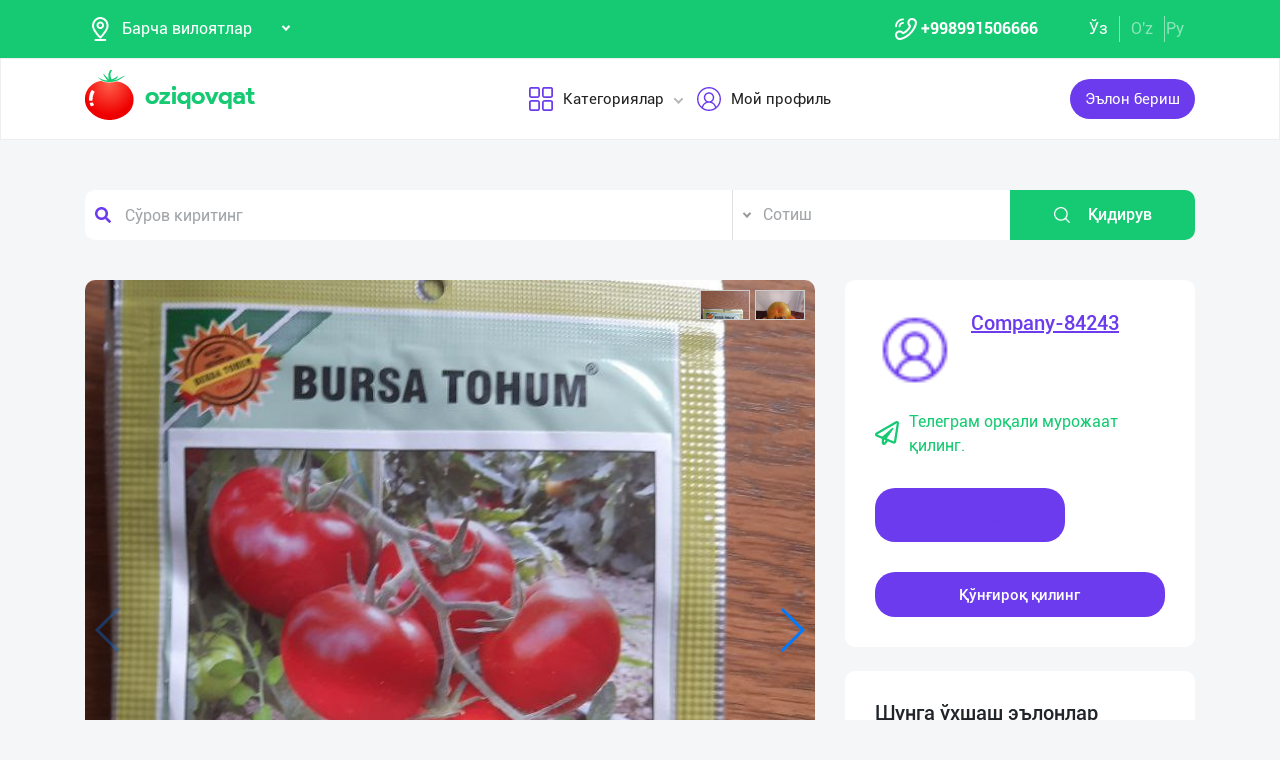

--- FILE ---
content_type: text/html; charset=UTF-8
request_url: https://dev.oziqovqat.com/uzc/product/view/bursa-f1-amina-soglom-va-kucli-suvci-pomidor-duragaii-xar-il-str-1668611736
body_size: 13543
content:
<!DOCTYPE html>
<html lang="uz"  prefix="og: http://ogp.me/ns#">
    <head>
        <title> BURSA F1 | Аmina.

— Соғлом ва кучли ўсувчи помидор дурагайи.
— Хар-ҳил стресс шароитларда мева тугиши аъло даражада. Oziqovqat.com</title>
        <meta charset="UTF-8" />
        <meta name="csrf-token" content="kzddOr3MYzu41adBxnfUphBHUy3a2SC9ctArG7U3">
        <link rel="shortcut icon" href="https://dev.oziqovqat.com/theme/img/tomato.png"/>
        <link rel="stylesheet" href="https://dev.oziqovqat.com/theme/css/additional.css" type="text/css" />
        <link rel="stylesheet" href="https://dev.oziqovqat.com/theme/css/style.css" type="text/css" />
        <link rel="stylesheet" href="https://dev.oziqovqat.com/theme/css/mobile.css" type="text/css" />
        <meta name="csrf-token" content="kzddOr3MYzu41adBxnfUphBHUy3a2SC9ctArG7U3">
        <meta name="description" content="BURSA F1 | Аmina.

— Соғлом ва кучли ўсувчи помидор дурагайи.
— Хар-ҳил стресс шароитларда мева тугиши аъло даражада.
— Жуда яхши мувозанатлашган (генератив/вегетатив).
— Мевалари жозибали юмалоқ шаклда, тўқ қизил рангда, вазни 250-300"/>
        <meta name="keywords" content="BURSA F1 | Аmina.

— Соғлом ва кучли ўсувчи помидор дурагайи.
— Хар-ҳил стресс шароитларда мева тугиши аъло даражада.
— Жуда яхши мувозанатлашган (генератив/вегетатив).
— Мевалари жозибали юмалоқ шаклда, тўқ қизил рангда, вазни 250-300"/>
        <meta property="og:title" content="BURSA F1 | Аmina.

— Соғлом ва кучли ўсувчи помидор дурагайи.
— Хар-ҳил стресс шароитларда мева тугиши аъло даражада." />
        <meta property="og:locale" content="uz_UZ" />
        <meta property="og:locale:alternate" content="ru_RU" />
        <meta property="og:url" content="" />
        <meta property="og:image" content="https://dev.oziqovqat.com/uploads/products/6114/1668611736-5cf505aa1f4e8de7443c6830fca2b48f.jpg" />
        <meta property="og:type" content="website" />
        <meta name="twitter:card" content="summary_large_image" />
        <link rel="alternate" hreflang="uz" href="https://dev.oziqovqat.com/uz/product/view/bursa-f1-amina-soglom-va-kucli-suvci-pomidor-duragaii-xar-il-str-1668611736" />
        <link rel="alternate" hreflang="uz" href="https://dev.oziqovqat.com/uzc/product/view/bursa-f1-amina-soglom-va-kucli-suvci-pomidor-duragaii-xar-il-str-1668611736" />
        <link rel="alternate" hreflang="ru" href="https://dev.oziqovqat.com/ru/product/view/bursa-f1-amina-soglom-va-kucli-suvci-pomidor-duragaii-xar-il-str-1668611736" />
        <style>
            .my-profile li a {
                font-weight: 600;
            }
            .bold{
                font-weight: 600;
            }
            .spinner {
                display: inline-block;
                opacity: 0;
                width: 0;
                -webkit-transition: opacity 0.25s, width 0.25s;
                -moz-transition: opacity 0.25s, width 0.25s;
                -o-transition: opacity 0.25s, width 0.25s;
                transition: opacity 0.25s, width 0.25s;
            }

            .has-spinner.active {
                cursor:progress;
            }

            .has-spinner.active .spinner {
                opacity: 1;
                width: auto;
            }

            .has-spinner.btn.active .spinner {
                min-width: 20px;
            }
        </style>
          <link rel="stylesheet" href="https://cdnjs.cloudflare.com/ajax/libs/mediaelement/4.2.6/mediaelementplayer.css" />
  <link rel="stylesheet" href="https://cdnjs.cloudflare.com/ajax/libs/fancybox/3.5.7/jquery.fancybox.min.css"/>
  <link rel="stylesheet" href="https://cdnjs.cloudflare.com/ajax/libs/Swiper/4.0.7/css/swiper.min.css"/>
  <style>
    .button_save{
      width: 30px ;
      height: 30px ;
      padding: 0;
      display: flex;
      justify-content: center;
      align-items: center

      }
      .complat-button,.button-modal{
        padding: 7px 18px !important;
        font-size: 14px !important;

      }
      .color-green{
        border-color:#15ca72 !important;
        color: #15ca72 !important;
      }
      [type="radio"]:checked,
[type="radio"]:not(:checked) {
    position: absolute;
    left: -9999px;
}
[type="radio"]:checked + label,
[type="radio"]:not(:checked) + label
{
    position: relative;
    padding-left: 28px;
    cursor: pointer;
    line-height: 20px;
    display: inline-block;
    color: #666;
}
[type="radio"]:checked + label:before,
[type="radio"]:not(:checked) + label:before {
    content: '';
    position: absolute;
    left: 0;
    top: 0;
    width: 18px;
    height: 18px;
    border: 1px solid #ddd;
    border-radius: 100%;
    background: #fff;
}
[type="radio"]:checked + label:after,
[type="radio"]:not(:checked) + label:after {
    content: '';
    width: 12px;
    height: 12px;
    background: #15ca72;
    position: absolute;
    top: 3px;
    left: 3px;
    border-radius: 100%;
    -webkit-transition: all 0.2s ease;
    transition: all 0.2s ease;
}
[type="radio"]:not(:checked) + label:after {
    opacity: 0;
    -webkit-transform: scale(0);
    transform: scale(0);
}
[type="radio"]:checked + label:after {
    opacity: 1;
    -webkit-transform: scale(1);
    transform: scale(1);
}
.send_chat{
  cursor: pointer;
}

    .carousel-gallery {
        width: 100%;
        height: 700px;
        display: -webkit-box;
        display: -ms-flexbox;
        display: flex;
        position: relative;
        z-index: 0;
    }
    .carousel-gallery .swiper-container {
        width: 100%;
        height: 100%;
        position: absolute;
        left: 0;
        top: 0;
    }
    @media (max-width: 991px) {
        .carousel-gallery {
            height: 600px;
        }
    }

    @media (max-width: 767px) {
        .carousel-gallery {
            height: 500px;
        }
    }
    .carousel-gallery .swiper-slide {
        overflow: hidden;
        color: #fff;
    }
    .carousel-gallery .swiper-slide a {
        display: block;
        width: 100%;
        height: 100%;
        border-radius: 4px;
        overflow: hidden;
        position: relative;
        -webkit-box-shadow: 3px 2px 20px 0px rgba(0, 0, 0, 0.2);
        -moz-box-shadow: 3px 2px 20px 0px rgba(0, 0, 0, 0.2);
        box-shadow: 3px 2px 20px 0px rgba(0, 0, 0, 0.2);
    }
    .carousel-gallery .swiper-slide a:hover .image .overlay {
        opacity: 1;
    }
    .carousel-gallery .swiper-slide a .image {
        width: 100%;
        height: 100%;
        background-size: cover;
        background-position: center center;
    }
    .carousel-gallery .swiper-slide a .image .overlay {
        width: 100%;
        height: 100%;
        background-color: rgba(20, 20, 20, 0.8);
        text-align: center;
        opacity: 0;
        -webkit-transition: all 0.2s linear;
        -o-transition: all 0.2s linear;
        transition: all 0.2s linear;
    }
    .carousel-gallery .swiper-slide a .image .overlay em {
        color: #fff;
        font-size: 26px;
        position: relative;
        top: 50%;
        -webkit-transform: translateY(-50%);
        -ms-transform: translateY(-50%);
        -o-transform: translateY(-50%);
        transform: translateY(-50%);
        display: inline-block;
    }
    .swiper-pagination {
        position: absolute;
        top: 10px;
        right: 10px;
        width: auto !important;
        left: auto !important;
        margin: 0;
    }
    .swiper-pagination-bullet {
        padding: 5px 10px;
        border-radius: 0;
        width: auto;
        height: 30px;
        text-align: center;
        line-height: 30px;
        font-size: 12px;
        color:#000;
        opacity: 1;
        background: rgba(0,0,0,0.2);
    }
    .swiper-pagination-bullet-active {
        color:#fff;
        background: #007aff;
    }

  </style>
          <script type="application/ld+json">
  {
  "@context": "https://schema.org/",
  "@type": "Product",
  "name": "Овощи",
  "image": "https://dev.oziqovqat.com/uploads/products/6114/1668611736-5cf505aa1f4e8de7443c6830fca2b48f.jpg",
  "description": "BURSA F1 | Аmina.

— Соғлом ва кучли ўсувчи помидор дурагайи.
— Хар-ҳил стресс шароитларда мева тугиши аъло даражада.
— Жуда яхши мувозанатлашган (генератив/вегетатив).
— Мевалари жозибали юмалоқ шаклда, тўқ қизил рангда, вазни 250-300 гр.
— Мева қаттиқлиги жуда яхши, узоқ жойларга ташишга яроқли.
— Ўзбекистоннинг барча ҳудудларида баҳор - ёз - куз ва қиш мавсумларида етиштириш тавсия этилади.

Қатор помидор касалликларига чидамли:
— HR: ToMV:0,1,2 / Va:0,
— Vd:0 / Fol: 0,1 ; For ;
— Pf :A,B,C,D,E.
— IR: TSWV:T0; Ma / Mi / Mj / TYLCV ; On.",
  "brand": "Oziqovqat.com",
  "offers": {
    "@type": "Offer",
    "url": "https://dev.oziqovqat.com/uzc/product/view/bursa-f1-amina-soglom-va-kucli-suvci-pomidor-duragaii-xar-il-str-1668611736",
    "priceCurrency": "UZS",
    "price": "0",
    "priceValidUntil": "2021-04-30",
    "availability": "https://schema.org/InStock",
    "itemCondition": "https://schema.org/NewCondition"
  }
}
  </script>
                <script>
           var language_locale="uzc";
        </script>
    </head>
    <body>
        <header class="scroll_height">
	
    <div class="modal auth-modal fade" id="authorization" tabindex="-1" role="dialog"   aria-hidden="true">
        <div class="modal-dialog" role="document">
            <div class="modal-content">
                <button type="button" class="close" data-dismiss="modal" aria-label="Close">
                    <span aria-hidden="true">&times;</span>
                </button>

                <div class="modal-body">
                    <div class="auth_img">
                        <img src="https://dev.oziqovqat.com/theme/img/auth-img.png" alt="auth img" />
                    </div>
                    <div class="auth_form">
                        <h2>Авторизация</h2>
                        <form id="auth_form_phone">
                            <div class="form-group">
                                <div class="form-group">
                                     <label>Telefon рақамингизни кўрсатинг</label>
                                    <div class="input">
                                        <button type="button"  class="btn form-control-icon">
                                            <img src="https://dev.oziqovqat.com/theme/img/phone.png" alt="icon" />
                                        </button>
                                                                              <select name="code" class="form-control"  style="min-width: max-content" id="codeSelect">
                                                                                <option  value="+998">UZB</option>
                                                                                  <option  value="+7">RUS</option>
                                                                                  <option  value="+996">KGZ</option>
                                                                                  <option  value="+992">TJK</option>
                                                                                  <option  value="+7">KAZ</option>
                                                                                  <option  value="+93">AFG</option>
                                                                                  <option  value="+993">TKM</option>
                                                                                  <option  value="+994">AZE</option>
                                                                                  <option  value="+375">BLR</option>
                                                                                  <option  value="+380">UKR</option>
                                                                              </select>
                                          <input type="text" class="form-control phone_number22" id="phoneNumberAuth" autocomplete="off" placeholder="" value="+998" />
                                    </div>
                                </div>
                                <div class="form-group">
                                    <label class="check-label">Қабул қиламан
                                        <a href="/uzc/terms-of-use">Фойдаланиш қоидалари</a>
                                        <input class="check-input" type="checkbox" checked/>
                                        <span class="checkmark"></span>
                                    </label>
                                </div>
                                <button type="submit" id="authFirstStep"  class="btn button_style auth-button  has-spinner" >
                                    Код олиш
                                </button>
                            </div>
                        </form>
                    </div>
                </div>
            </div>
        </div>
		</div>
			
    <div class="modal auth-modal fade" id="verificate" tabindex="-1" role="dialog"   aria-hidden="true">
        <div class="modal-dialog" role="document">
            <div class="modal-content">
                <button type="button" class="close" id="close" data-dismiss="modal" aria-label="Close">
                    <span aria-hidden="true" style="font-size: 25px; font-weight: 100"
                            ><i class="fas fa-arrow-left"></i
                        ></span>
                </button>

                <div class="modal-body">
                    <div class="auth_img">
                        <img src="/theme/img/verificate.png" alt="auth img" />
                    </div>
                    <div class="auth_form">
                        <h2>СМС код</h2>
                        <form id="auth_form_verificate_code">
                            <div class="form-group">
                                <div class="form-group">
                                    <label  >Код ва смсни кўрсатинг</label>
                                    <div class="for_error"></div>
                                    <div class="input">
                                        <button type="button" class="btn form-control-icon">
                                            <img src="/theme/img/key.png" alt="icon" />
                                        </button>
                                        <input type="text" class="form-control verificate-code" id="codeVerification" placeholder="****"/>
                                    </div>
                                </div>

                                <button type="submit" id="userVerifyBtn" class="btn button_style">
                                    Давом етиш
                                </button>
                            </div>
                        </form>
                    </div>
                </div>
            </div>
        </div>
    </div>

    <div class="header_top">
        <div class="container">
            <div class="header-flex-top">
                <div class="header-left">
                    <div class="selected">
                        <div class="select-img">
                            <img src="/theme/img/menu_loc.png" alt="icon" />
												</div>
												
                        <select name="street set-region" class="nice-select">
                            <option value="all"   selected  >Барча вилоятлар</option>
                                                            <option class="bold" value="1" >Тошкент шаҳри</option>
                                                            <option class="bold" value="2" >Андижон вилояти</option>
                                                            <option class="bold" value="4" >Бухоро вилояти</option>
                                                            <option class="bold" value="5" >Жиззах вилояти</option>
                                                            <option class="bold" value="6" >Қашқадарё вилояти</option>
                                                            <option class="bold" value="7" >Навоий вилояти</option>
                                                            <option class="bold" value="8" >Наманган вилояти</option>
                                                            <option class="bold" value="9" >Самарқанд вилояти</option>
                                                            <option class="bold" value="10" >Сурхондарё вилояти</option>
                                                            <option class="bold" value="11" >Сирдарё вилояти</option>
                                                            <option class="bold" value="12" >Тошкент вилояти</option>
                                                            <option class="bold" value="13" >Фарғона вилояти</option>
                                                            <option class="bold" value="14" >Хоразм вилояти</option>
                                                            <option class="bold" value="15" >Қорақалпоғистон Республикаси</option>
                                                            <option class="bold" value="17" >Россия</option>
                                                            <option class="bold" value="18" >Қирғизистон</option>
                                                            <option class="bold" value="19" >Тожикистон</option>
                                                            <option class="bold" value="20" >Қозоғистон</option>
                                                            <option class="bold" value="21" >Афғонистон</option>
                                                            <option class="bold" value="22" >Белоруссия</option>
                                                            <option class="bold" value="23" >Украина</option>
                                                            <option class="bold" value="24" >Озарбайжон</option>
                                                            <option class="bold" value="25" >Туркманистон</option>
                                                            <option class="bold" value="26" >Туркия</option>
                            
                        </select>
                    </div>
                </div>
                <div class="header-right">
                    <div class="top-nav">
                        <ul class="lists">
                            <li>
                                <a href="#" title="" class="phone-link">
                                        <img src="/theme/img/menu_icon.png" alt="icon" />
										<strong>+998991506666</strong>
                                </a>
                            </li>
                        </ul>
                    </div>
                    <ul class="list-lang">
                        <li>
                            <a href="/uzc/product/view/bursa-f1-amina-soglom-va-kucli-suvci-pomidor-duragaii-xar-il-str-1668611736" class="btn button-lang  active ">Ўз</a>
                        </li>
                        <li>
                            <a href="/uz/product/view/bursa-f1-amina-soglom-va-kucli-suvci-pomidor-duragaii-xar-il-str-1668611736" class="btn button-lang ">O'z</a>
                        </li>
                        <li>
                            <a href="/ru/product/view/bursa-f1-amina-soglom-va-kucli-suvci-pomidor-duragaii-xar-il-str-1668611736" class="btn button-lang  ">
                                Ру
                            </a>
                        </li>
                        <li>
                        <li>
                    </ul>
                </div>
            </div>
        </div>
    </div>
    <div class="header_two"></div>
    <div class="all_header_menu">
        <div class="nav-container">
            <nav class="sina-nav mobile-sidebar" id="navbar" data-top="60">
                <div class="container">
                    <!-- .extension-nav -->
                    <div class="extension-nav">
                        <ul>
                            <li class="posts">
                                                                    <a href=""
                                       data-toggle="modal"
                                       data-target="#authorization"
                                       class="post-button"
                                    ><span class="text"> Эълон бериш</span
                                        ><span class="icon"
                                        ><i class="fas fa-sign-in-alt"></i></span
                                        ></a>
                                                            </li>
                        </ul>
                    </div>
                    <div class="sina-nav-header">
                        <div class="for-but">
                            <button id="menubt" type="button" class="navbar-toggle" data-toggle="collapse" data-target="#navbar-menu">
                                <i class="fa fa-bars"></i>
                            </button>
                        </div>
                        <a class="sina-brand" href="https://dev.oziqovqat.com/uzc">
                            <img width="172" height="62" src="https://dev.oziqovqat.com/theme/img/logo.png" alt="" />
                        </a>
                    </div>
                    <!-- .sina-nav-header -->

                    <!-- Collect the nav links, forms, and other content for toggling -->
                    <div class="collapse navbar-collapse" id="navbarNav">
                        <button id="closeMenu">
                            <i class="lnr lnr-exit"></i>
                        </button>

                        <ul class="sina-menu sina-menu-center" data-in="fadeInLeft" data-out="fadeInOut">
                            <li class="dropdown">
                                <a href="#" class="dropdown-toggle" data-toggle="dropdown">
                                    <img width="30" height="30" src="/theme/img/menu_wind.png" alt="Categories" />
                                    Категориялар
                                </a>
                                <ul class="dropdown-menu">
                                                                            <li class="bold"><a href="/uzc/section/choy-va-qahva">Чой ва Қаҳва</a></li>
                                                                            <li class="bold"><a href="/uzc/section/konservalar-1">Консервалар</a></li>
                                                                            <li class="bold"><a href="/uzc/section/bakaleya">Бакалея</a></li>
                                                                            <li class="bold"><a href="/uzc/section/tort-va-shirinliklar-1">Торт ва ширинликлар</a></li>
                                                                            <li class="bold"><a href="/uzc/section/suvlar-1">Сувлар</a></li>
                                                                            <li class="bold"><a href="/uzc/section/meva-va-sabzavotlar">Мева ва сабзавотлар</a></li>
                                                                            <li class="bold"><a href="/uzc/section/tuxum-va-sut-mahsulotlari">Тухум ва сут маҳсулотлари</a></li>
                                                                            <li class="bold"><a href="/uzc/section/gosht">Гўшт</a></li>
                                                                            <li class="bold"><a href="/uzc/section/muzlatilgan-mahsulotlar">Музлатилган маҳсулотлар</a></li>
                                                                            <li class="bold"><a href="/uzc/section/non-mahsulotlari-1">Нон маҳсулотлари</a></li>
                                                                            <li class="bold"><a href="/uzc/section/boshqalar">Бошқалар</a></li>
                                                                            <li class="bold"><a href="/uzc/section/yoglar-1">Ёғлар</a></li>
                                                                            <li class="bold"><a href="/uzc/section/chipsa-snek-bodroq">Чипс, снек, бодроқ</a></li>
                                                                            <li class="bold"><a href="/uzc/section/savdo-xodimlari">Савдо ходимлари</a></li>
                                                                            <li class="bold"><a href="/uzc/section/logistika">Логистика</a></li>
                                                                            <li class="bold"><a href="/uzc/section/yem-mahsulotlari">Ем маҳсулотлари</a></li>
                                                                    </ul>
                            </li>


                                                            <li class="dropdown">
                                    <a href="#" data-toggle='modal' data-target='#authorization' ><img src="/theme/img/menu_user.png" alt="user" />Мой профиль</a>
                                </li>
                                                    </ul>
                    </div>
                    <!-- /.navbar-collapse -->
                </div>
                <!-- .container -->
            </nav>
        </div>
    </div>

    <!-- logout model -->
        <div class="modal auth-modal fade" id="logout" tabindex="-1" role="dialog"   aria-hidden="true">
            <div class="modal-dialog" role="document">
                <div class="modal-content">
                    <button type="button" class="close" data-dismiss="modal" aria-label="Close">
                        <span aria-hidden="true">&times;</span>
                    </button>
                    <div class="modal-body">
                        <div class="auth_img">
                            <img src="https://dev.oziqovqat.com/theme/img/illustration.png" alt="illustration" />
                        </div>
                        <div class="auth_form">
                            <h2>Чиқиш</h2>
                            <form action="/">
                                <div class="form-group">
                                    <div class="form-group">
                                        <a href="/uzc/signout">
                                            <span data-toggle="modal" data-target="#verificate" class="btn button_style auth-button">
                                                Бош саҳифага ўтиш
                                            </span>
                                        </a>
                                    </div>
                                </div>
                            </form>

                        </div>
                </div>
            </div>
        </div>
        </div>
        <!-- endlogout -->
</header>

        <div class="mobile_footer wt-footer" id="wt-footer">
  <a href="https://dev.oziqovqat.com/uzc" class="f-mobile-link">
    <div class="icon"><img src="https://dev.oziqovqat.com/theme/img/mobile-home.svg" alt=""></div>
    <span>Асосий</span>
  </a>
  <a class="f-mobile-link f-link-active search_mobile">
    <div class="icon"><img src="https://dev.oziqovqat.com/theme/img/mobile-search.svg" alt=""></div>
    <span>Qidirish</span>
  </a>
  <a class="f-mobile-links">
    <div class="mobile-logo"><img src="https://dev.oziqovqat.com/theme/img/mobile-tomato.svg" alt=""></div>
  </a>
  <a href="https://dev.oziqovqat.com/uzc/create-add" class="f-mobile-link">
    <div class="icon"><img src="https://dev.oziqovqat.com/theme/img/mobile-plus.svg" alt=""></div>
    <span>Қўшиш</span>
  </a>
  <a href="https://dev.oziqovqat.com/uzc/catalogs" class="f-mobile-link">
    <div class="icon"><img src="https://dev.oziqovqat.com/theme/img/mobile-category.svg" alt=""></div>
    <span>Категориялар</span>
  </a>
</div>

<div class="mobile_block">
  <div class="block_none">
    <button class="btn block_none_btn">
      <img src="https://dev.oziqovqat.com/theme/img/mobilex.svg" alt="icon">
    </button>
  </div>

  <ul class="mobile_menu pl-0 mb-0">
    <li>
      <a class="mobile_link" href="#">
        <img class="mobile_link_icon" src="https://dev.oziqovqat.com/theme/img/icon-1.svg" alt="icon">
        <span>Мои объявления</span>
      </a>
    </li>
    <li>
      <a class="mobile_link" href="#">
        <img class="mobile_link_icon" src="https://dev.oziqovqat.com/theme/img/icon-2.svg" alt="icon">
        <span>Избранные</span>
      </a>
    </li>
    <li>
      <a class="mobile_link" href="#">
        <img class="mobile_link_icon" src="https://dev.oziqovqat.com/theme/img/icon-3.svg" alt="icon">
        <span>Мой баланс</span>
      </a>
    </li>
    <li>
      <a class="mobile_link" href="#">
        <img class="mobile_link_icon" src="https://dev.oziqovqat.com/theme/img/icon-4.svg" alt="icon">
        <span>Мои подписки</span>
      </a>
    </li>
    <li>
      <a class="mobile_link" data-toggle="collapse" href="#languageMobile" role="button" aria-expanded="false">
        <img class="mobile_link_icon" src="https://dev.oziqovqat.com/theme/img/icon-5.svg" alt="icon">
        <span>Язык</span>
      </a>

      <div class="collapse" id="languageMobile">
        <div class="mobile_lang p-3">
          <a href="#" class="d-flex align-items-center justify-content-between">
            <div class="lang_left d-flex align-items-center">
              <img class="lang_icon" src="https://dev.oziqovqat.com/theme/img/lang_icon-1.svg" alt="icon">
              <span>Ўзбекча</span>
            </div>
            <div class="lang_right text-white">
              <i class="far fa-check-circle"></i>
            </div>
          </a>
          <a href="#" class="d-flex align-items-center justify-content-between active_lang">
            <div class="lang_left d-flex align-items-center">
              <img class="lang_icon" src="https://dev.oziqovqat.com/theme/img/lang_icon-1.svg" alt="icon">
              <span>O'zbekcha</span>
            </div>
            <div class="lang_right text-white">
              <i class="far fa-check-circle"></i>
            </div>
          </a>
          <a href="#" class="d-flex align-items-center justify-content-between">
            <div class="lang_left d-flex align-items-center">
              <img class="lang_icon" src="https://dev.oziqovqat.com/theme/img/lang_icon-2.svg" alt="icon">
              <span>Русский</span>
            </div>
            <div class="lang_right text-white">
              <i class="far fa-check-circle"></i>
            </div>
          </a>
        </div>
      </div>
    </li>
    <li>
      <a class="mobile_link" href="#">
        <img class="mobile_link_icon" src="https://dev.oziqovqat.com/theme/img/icon-6.svg" alt="icon">
        <span>Личные данные</span>
      </a>
    </li>
    <li>
      <a class="mobile_link" href="#">
        <img class="mobile_link_icon" src="https://dev.oziqovqat.com/theme/img/icon-7.svg" alt="icon">
        <span>Новости</span>
      </a>
    </li>
    <li class="d-flex align-items-center justify-content-between">
      <a class="mobile_link" href="#">
        <img class="mobile_link_icon" src="https://dev.oziqovqat.com/theme/img/icon-8.svg" alt="icon">
        <span>Чаты</span>
      </a>
      <div class="message_notification"><i>2</i></div>
    </li>
    <li>
      <a class="mobile_link" href="#">
        <img class="mobile_link_icon" src="https://dev.oziqovqat.com/theme/img/icon-9.svg" alt="icon">
        <span>История реферальных переходов</span>
      </a>
    </li>
    <li>
      <a class="mobile_link" href="#">
        <img class="mobile_link_icon" src="https://dev.oziqovqat.com/theme/img/icon-10.svg" alt="icon">
        <span>Условия использования</span>
      </a>
    </li>
    <li>
      <a class="mobile_link" href="#">
        <img class="mobile_link_icon" src="https://dev.oziqovqat.com/theme/img/icon-11.svg" alt="icon">
        <span>FAQ</span>
      </a>
    </li>
    <li>
      <a class="mobile_link" href="#">
        <img class="mobile_link_icon" src="https://dev.oziqovqat.com/theme/img/icon-12.svg" alt="icon">
        <span>О нас</span>
      </a>
    </li>
    <li>
      <a class="mobile_link" href="#">
        <img class="mobile_link_icon" src="https://dev.oziqovqat.com/theme/img/icon-13.svg" alt="icon">
        <span>Техническая поддержка</span>
      </a>
    </li>
    <li>
      <a class="mobile_link" href="#">
        <img class="mobile_link_icon" src="https://dev.oziqovqat.com/theme/img/icon-14.svg" alt="icon">
        <span>Поделиться приложением</span>
      </a>
    </li>
    <li>
      <a class="mobile_link" href="#">
        <img class="mobile_link_icon" src="https://dev.oziqovqat.com/theme/img/icon-15.svg" alt="icon">
        <span>Выход</span>
      </a>
    </li>
    <li class="m-0 border-top">
      <a class="d-flex align-items-center justify-content-center simplex_mobile" href="#">
        <span class="mr-1">Разработано</span>
        <img class="" src="https://dev.oziqovqat.com/theme/img/mobile-simplex.svg" alt="icon" width="110">
      </a>
    </li>
  </ul>

</div>


<div class="search_mobile_item">
  <div class="search_top">
    <h4 class="mb-0">Поиск</h4>
    <button class="btn search_none_btn">
      <img src="https://dev.oziqovqat.com/theme/img/mobilex.svg" alt="icon">
    </button>
  </div>

  <form class="mobile_search">
    <div class="selector">
      <div class="selector-item">
        <input type="radio" id="radio1" name="selector" class="selector-item_radio" checked>
        <label for="radio1" class="selector-item_label">Продаю</label>
      </div>
      <div class="selector-item">
        <input type="radio" id="radio2" name="selector" class="selector-item_radio">
        <label for="radio2" class="selector-item_label">Покупаю</label>
      </div>
      <div class="selector-item">
        <input type="radio" id="radio3" name="selector" class="selector-item_radio">
        <label for="radio3" class="selector-item_label">Предоставляю услуги</label>
      </div>
    </div>

    <div class="input-group search_input">
      <input type="text" class="form-control" placeholder="Введите запрос">
        <button class="btn search_button" type="button"><i class="fas fa-search"></i></button>
    </div>

  </form>
</div>

            
<section class="card-section">
  <div class="search_box">
    <div class="search-sec">
        <div class="container">
            <form action="/uzc/search" method="get" novalidate="novalidate">
                <div class="row">
                    <div class="col-lg-7 col-md-6 col-sm-5 col-9 p-0 for-search-input">
                        <div class="search-input">
                            <img
                            class="fas fa-search text-body"
                            alt="search"
                            src="/theme/img/search.png"
                        />
                        <input type="text" name="key" class="form-control search-slt" placeholder="Сўров киритинг"  />
                        </div>
                    </div>
                    <div class="col-lg-3 col-md-4 col-sm-5 p-0">
                        <select class="nice-select form-control search-slt" name='type'>
                            <option value="1" >Сотиш </option>
                            <option value="2" >Сотиб оламан</option>
                            <option value="3" >Хизматларни тақдим етаман </option>
                        </select>
                    </div>
                    <div class="col-lg-2 col-md-2 col-md-2 col-sm-2 for-sea-button col-3 p-0">
                        <button class="for-search-button btn wrn-btn d-block">
                        <img src="/theme/img/search_white.png" alt="search" />
                        Қидирув
                        </button>
                    </div>
                </div>
            </form>
        </div>
    </div>
</div>

  <div class="container">
    <div class="modal fade" id="exampleModalCenter" tabindex="-1" role="dialog"  aria-hidden="true">
        <div class="modal-dialog modal-dialog-centered" role="document">
            <div class="modal-content">
                <div class="modal-header">
                    <h5 class="modal-title" id="exampleModalLongTitle">Еълон ҳақида шикоят</h5>
                    <button type="button" class="close" data-dismiss="modal" aria-label="Close">
                        <span aria-hidden="true">&times;</span>
                    </button>
                </div>
                <div class="modal-body">
                                          <div class="form-check compain-item pl-0">
                        <p>
                          <input class="form-check-input" type="radio" name="categ" id="categor_id_1" value="2" >
                          <label class="form-check-label" for="categor_id_1">Спам</label>
                        </p>
                      </div>
                                          <div class="form-check compain-item pl-0">
                        <p>
                          <input class="form-check-input" type="radio" name="categ" id="categor_id_2" value="3" >
                          <label class="form-check-label" for="categor_id_2">Нотўғри бўлим</label>
                        </p>
                      </div>
                                          <div class="form-check compain-item pl-0">
                        <p>
                          <input class="form-check-input" type="radio" name="categ" id="categor_id_3" value="4" >
                          <label class="form-check-label" for="categor_id_3">Таъқиқланган махсулот</label>
                        </p>
                      </div>
                                          <div class="form-check compain-item pl-0">
                        <p>
                          <input class="form-check-input" type="radio" name="categ" id="categor_id_4" value="5" >
                          <label class="form-check-label" for="categor_id_4">Эскирган реклама</label>
                        </p>
                      </div>
                                          <div class="form-check compain-item pl-0">
                        <p>
                          <input class="form-check-input" type="radio" name="categ" id="categor_id_5" value="6" >
                          <label class="form-check-label" for="categor_id_5">Фирибгар</label>
                        </p>
                      </div>
                                          <div class="form-check compain-item pl-0">
                        <p>
                          <input class="form-check-input" type="radio" name="categ" id="categor_id_6" value="7" >
                          <label class="form-check-label" for="categor_id_6">Телефонга жавоб бермайди</label>
                        </p>
                      </div>
                                          <div class="form-check compain-item pl-0">
                        <p>
                          <input class="form-check-input" type="radio" name="categ" id="categor_id_7" value="8" >
                          <label class="form-check-label" for="categor_id_7">Алдов эълони</label>
                        </p>
                      </div>
                    
                </div>
                <div class="modal-footer">
                    <button type="button" id="complainSend" class="btn complat-button "disabled >Далее</button>
                </div>
            </div>
        </div>
    </div>
    <div class="card-section-content">
      <div class="row">
        <div class="col-lg-8">
          <div class="products-info">
            <div class="about-img-silider">
                <div class="carousel-gallery">
                    <div class="swiper-container">
                        <div class="swiper-wrapper">
                                                                        <div class="swiper-slide">
                        <a href="https://dev.oziqovqat.com/uploads/products/6114/1668611736-5cf505aa1f4e8de7443c6830fca2b48f.jpg" data-fancybox="gallery">
                            <div class="image" style="background-image: url(https://dev.oziqovqat.com/uploads/products/6114/1668611736-5cf505aa1f4e8de7443c6830fca2b48f.jpg)">
                            </div>
                        </a>
                    </div>

                    
                                                              <div class="swiper-slide">
                        <a href="https://dev.oziqovqat.com/uploads/products/6114/gallery/1668611736-a60a0e559bc810421a2bd62ea71eb398.jpg" data-fancybox="gallery" data-caption="">
                            <div class="image" style="background-image: url(https://dev.oziqovqat.com/uploads/products/6114/gallery/1668611736-a60a0e559bc810421a2bd62ea71eb398.jpg)">
                            </div>
                        </a>
                    </div>

                                                </div>

            </div>
            <div class="swiper-pagination"></div>
            <div class="swiper-button-prev"></div>
            <div class="swiper-button-next"></div>
        </div>
        </div>



            <div class="info-footer">
              <div class="prosm">
                <p>Тошкент шаҳри,
                  <b style="font-size: 13px">2022-11-21 07:00:00 ч.</b> </p>
                <p>
                  <span><i class="fas fa-eye"></i></span>28
                </p>
              </div>
              <div class="price">
                <p>Келишилган нархда</p>
              </div>
              <hr />
              <div class="info_text">
                <h5>Қисқача Малумот</h5>
                <p style="white-space: pre-line">
                  BURSA F1 | Аmina.

— Соғлом ва кучли ўсувчи помидор дурагайи.
— Хар-ҳил стресс шароитларда мева тугиши аъло даражада.
— Жуда яхши мувозанатлашган (генератив/вегетатив).
— Мевалари жозибали юмалоқ шаклда, тўқ қизил рангда, вазни 250-300 гр.
— Мева қаттиқлиги жуда яхши, узоқ жойларга ташишга яроқли.
— Ўзбекистоннинг барча ҳудудларида баҳор - ёз - куз ва қиш мавсумларида етиштириш тавсия этилади.

Қатор помидор касалликларига чидамли:
— HR: ToMV:0,1,2 / Va:0,
— Vd:0 / Fol: 0,1 ; For ;
— Pf :A,B,C,D,E.
— IR: TSWV:T0; Ma / Mi / Mj / TYLCV ; On.
                </p>
              </div>

              
                            

                            <div class="info_seller">
								<h5>Сотувчига мурожаат қилинг</h5>
								<div class="ask_info">
									<ul>
                      									</ul>
																			<button type="button" class="button-modal btn send_chat"  data-toggle='modal' data-target='#authorization' >
                      Shikoyat qilish
                    </button>
																	</div>
							</div>
                          </div>
          </div>
        </div>

        <div class="col-lg-4">
          <div class="card-section-rihgt">
            <div class="connect">
                <div class="comp_logo">
                  <div class="logo_img">
                    <img src="https://dev.oziqovqat.com/theme/img/menu_user.png" alt="company logo" />
                  </div>
                                <div class="company_name">

                    <a href="/uzc/company/view/84243"><span class="span">Company-84243</span></a>
                  </div>
                								</div>
																  <a href="" class="telegram" data-toggle='modal' data-target='#authorization'>
								                <span><i class="far fa-paper-plane"></i></span>Телеграм орқали мурожаат қилинг.</a>
                <div class="buttons_connect">
									                                      <a href="#" class="telegram" data-toggle='modal' data-target='#authorization'>
                                          <span class="btn button_style bg-green"  data-toggle='modal' data-target='#authorization'>Хабар ёзинг</span>
                                      </a>
									
									 <button class="btn button_style" id="call">Қўнғироқ қилинг</button>

                </div>
              </div>

            <ul id="errors" style="position: fixed;bottom: 7%;right: 3%;list-style: none;"></ul>
            <div class="products_lists_block">
              <h5 class="list_title">Шунга ўхшаш эълонлар</h5>
              <div class="products_lists">
                                                <div class="product_list_item">
                  <div class="products_img">
                                        <img src="https://dev.oziqovqat.com/uploads/products/14965/T4j2dqurkGOe.jpg" alt="Ҳурматли тадбир" style="object-fit: contain" />
                  </div>
                  <div class="products_name">
                    <a href="/uzc/product/view/urmatli-tadbirkorlar-va-islab-ciqaruvcilar-sizlarga-sifatli-va-s-1760944790">
                      <div class="product_title">
                        <p>Ҳурматли тадбир</p>
                      </div>
                      
                      <span class="region">Тошкент вилояти</span>
                    </a>
                  </div>
                </div>
								                <hr />
								                                <div class="product_list_item">
                  <div class="products_img">
                                        <img src="https://dev.oziqovqat.com/uploads/products/15433/1767505002-5ace1fa61c18ee76afeadfa24599949c.jpg" alt="Саудия Арабисто" style="object-fit: contain" />
                  </div>
                  <div class="products_name">
                    <a href="/uzc/product/view/saudiya-arabistoni-sara-urmolari-ulgurzi-narxlarda-birinci-ql-yu-1767505002">
                      <div class="product_title">
                        <p>Саудия Арабисто</p>
                      </div>
                      
                      <span class="region">Тошкент шаҳри</span>
                    </a>
                  </div>
                </div>
								                <hr />
								                                <div class="product_list_item">
                  <div class="products_img">
                                        <img src="https://dev.oziqovqat.com/uploads/products/15020/I2tD5S.png" alt="Улгуржи чиройли" style="object-fit: contain" />
                  </div>
                  <div class="products_name">
                    <a href="/uzc/product/view/optom-ciroili-narxlarda-banan-1-ekvador-2-xitoi-sotamiz-viloyatl-1761737615">
                      <div class="product_title">
                        <p>Улгуржи чиройли</p>
                      </div>
                      
                      <span class="region">Тошкент шаҳри</span>
                    </a>
                  </div>
                </div>
								                <hr />
								                                <div class="product_list_item">
                  <div class="products_img">
                                        <img src="https://dev.oziqovqat.com/uploads/products/14756/VIxCGiAA2acV.jpg" alt="Ҳурматли тадбир" style="object-fit: contain" />
                  </div>
                  <div class="products_name">
                    <a href="/uzc/product/view/14756">
                      <div class="product_title">
                        <p>Ҳурматли тадбир</p>
                      </div>
                      
                      <span class="region">Қашқадарё вилояти</span>
                    </a>
                  </div>
                </div>
								                <hr />
								                                <div class="product_list_item">
                  <div class="products_img">
                                        <img src="https://dev.oziqovqat.com/uploads/products/13693/OvKMsRcEOsWJ.jpg" alt="Ёнғоқ мағизи со" style="object-fit: contain" />
                  </div>
                  <div class="products_name">
                    <a href="/uzc/product/view/13693">
                      <div class="product_title">
                        <p>Ёнғоқ мағизи со</p>
                      </div>
                      
                      <span class="region">Тошкент шаҳри</span>
                    </a>
                  </div>
                </div>
								                <hr />
								                                <div class="product_list_item">
                  <div class="products_img">
                                        <img src="https://dev.oziqovqat.com/uploads/products/13833/Ppps0aEKXQnA.jpg" alt="Ҳурматли тадбир" style="object-fit: contain" />
                  </div>
                  <div class="products_name">
                    <a href="/uzc/product/view/13833">
                      <div class="product_title">
                        <p>Ҳурматли тадбир</p>
                      </div>
                      
                      <span class="region">Тошкент шаҳри</span>
                    </a>
                  </div>
                </div>
								                <hr />
								                                <div class="product_list_item">
                  <div class="products_img">
                                        <img src="https://dev.oziqovqat.com/uploads/products/12649/1728814072-0e9589e0f19970e83b05fae26e0e42f2.jpg" alt="Картошка излаяп" style="object-fit: contain" />
                  </div>
                  <div class="products_name">
                    <a href="/uzc/product/view/kartoska-izlayapsizmi-biz-sizga-z-xizmatlarimizni-taklif-qilamiz-1744232887">
                      <div class="product_title">
                        <p>Картошка излаяп</p>
                      </div>
                      
                      <span class="region">Фарғона вилояти</span>
                    </a>
                  </div>
                </div>
								                <hr />
								                                <div class="product_list_item">
                  <div class="products_img">
                                        <img src="https://dev.oziqovqat.com/uploads/products/15499/1768501835-dca9c267b2a64605738a355624929069.jpg" alt="Саудия Арабисто" style="object-fit: contain" />
                  </div>
                  <div class="products_name">
                    <a href="/uzc/product/view/toskent-sari-saudiya-arabistoni-sara-urmolari-ulgurzi-narxlarda--1768501835">
                      <div class="product_title">
                        <p>Саудия Арабисто</p>
                      </div>
                      
                      <span class="region">Тошкент шаҳри</span>
                    </a>
                  </div>
                </div>
								                <hr />
								                                <div class="product_list_item">
                  <div class="products_img">
                                        <img src="https://dev.oziqovqat.com/uploads/products/14657/46hnn2f3IcfY.jpg" alt="Ҳурматли тадбир" style="object-fit: contain" />
                  </div>
                  <div class="products_name">
                    <a href="/uzc/product/view/14657">
                      <div class="product_title">
                        <p>Ҳурматли тадбир</p>
                      </div>
                      
                      <span class="region">Тошкент шаҳри</span>
                    </a>
                  </div>
                </div>
								                <hr />
								                                <div class="product_list_item">
                  <div class="products_img">
                                        <img src="https://dev.oziqovqat.com/uploads/products/14838/aMFouLTOh4.jpg" alt="Магиз (ош магиз" style="object-fit: contain" />
                  </div>
                  <div class="products_name">
                    <a href="/uzc/product/view/14838">
                      <div class="product_title">
                        <p>Магиз (ош магиз</p>
                      </div>
                      
                      <span class="region">Тошкент шаҳри</span>
                    </a>
                  </div>
                </div>
								                <hr />
								                                <div class="product_list_item">
                  <div class="products_img">
                                        <img src="https://dev.oziqovqat.com/uploads/products/14714/XzgsKx.jpg" alt="OOO «AGROVER» з" style="object-fit: contain" />
                  </div>
                  <div class="products_name">
                    <a href="/uzc/product/view/ooo-agrover-zainteresovano-v-regulyarnyx-postavkax-prodovolstven-1757484792">
                      <div class="product_title">
                        <p>OOO «AGROVER» з</p>
                      </div>
                      
                      <span class="region">Тошкент шаҳри</span>
                    </a>
                  </div>
                </div>
								                <hr />
								                                <div class="product_list_item">
                  <div class="products_img">
                                        <img src="https://dev.oziqovqat.com/uploads/products/15427/54287FKr0E.jpg" alt="Қанолат махсуло" style="object-fit: contain" />
                  </div>
                  <div class="products_name">
                    <a href="/uzc/product/view/qanolat-maxsulotlari-islab-ciqaruvcilarga-eryongoq-araxis-etkazi-1767295118">
                      <div class="product_title">
                        <p>Қанолат махсуло</p>
                      </div>
                      
                      <span class="region">Тошкент вилояти</span>
                    </a>
                  </div>
                </div>
								                <hr />
								                                <div class="product_list_item">
                  <div class="products_img">
                                        <img src="https://dev.oziqovqat.com/uploads/products/15522/1768888712-ce05c46026389765195739e9bf7b9168.jpg" alt="Саудия Арабисто" style="object-fit: contain" />
                  </div>
                  <div class="products_name">
                    <a href="/uzc/product/view/toskent-sari-saudiya-arabistoni-sara-urmolari-ulgurzi-narxlarda--1768888712">
                      <div class="product_title">
                        <p>Саудия Арабисто</p>
                      </div>
                      
                      <span class="region">Тошкент шаҳри</span>
                    </a>
                  </div>
                </div>
								                <hr />
								                                <div class="product_list_item">
                  <div class="products_img">
                                        <img src="https://dev.oziqovqat.com/uploads/products/14635/XYeoWhQNxv0f.jpg" alt="Тозаланган ёнғо" style="object-fit: contain" />
                  </div>
                  <div class="products_name">
                    <a href="/uzc/product/view/14635">
                      <div class="product_title">
                        <p>Тозаланган ёнғо</p>
                      </div>
                      
                      <span class="region">Наманган вилояти</span>
                    </a>
                  </div>
                </div>
								                <hr />
								                                <div class="product_list_item">
                  <div class="products_img">
                                        <img src="https://dev.oziqovqat.com/uploads/products/14066/2MmQo26O5ePK.jpg" alt="Ҳурматли тадбир" style="object-fit: contain" />
                  </div>
                  <div class="products_name">
                    <a href="/uzc/product/view/14066">
                      <div class="product_title">
                        <p>Ҳурматли тадбир</p>
                      </div>
                      
                      <span class="region">Тошкент шаҳри</span>
                    </a>
                  </div>
                </div>
								                <hr />
								                                <div class="product_list_item">
                  <div class="products_img">
                                        <img src="https://dev.oziqovqat.com/uploads/products/14403/LcAumNRRV4th.jpg" alt="Тозаланган ёнғо" style="object-fit: contain" />
                  </div>
                  <div class="products_name">
                    <a href="/uzc/product/view/14403">
                      <div class="product_title">
                        <p>Тозаланган ёнғо</p>
                      </div>
                      
                      <span class="region">Тошкент шаҳри</span>
                    </a>
                  </div>
                </div>
								                <hr />
								                                <div class="product_list_item">
                  <div class="products_img">
                                        <img src="https://dev.oziqovqat.com/uploads/products/14014/HBp3kIwUOMtc.jpg" alt="OLGUN VERA бр" style="object-fit: contain" />
                  </div>
                  <div class="products_name">
                    <a href="/uzc/product/view/14014">
                      <div class="product_title">
                        <p>&quot;OLGUN VERA&quot; бр</p>
                      </div>
                      
                      <span class="region">Тошкент шаҳри</span>
                    </a>
                  </div>
                </div>
								                <hr />
								                                <div class="product_list_item">
                  <div class="products_img">
                                        <img src="https://dev.oziqovqat.com/uploads/products/14013/dtDN3eS4YPc7.jpg" alt="OLGUN VERA бр" style="object-fit: contain" />
                  </div>
                  <div class="products_name">
                    <a href="/uzc/product/view/14013">
                      <div class="product_title">
                        <p>&quot;OLGUN VERA&quot; бр</p>
                      </div>
                      
                      <span class="region">Тошкент шаҳри</span>
                    </a>
                  </div>
                </div>
								                <hr />
								                                <div class="product_list_item">
                  <div class="products_img">
                                        <img src="https://dev.oziqovqat.com/uploads/products/15477/1768289253-2006b082d6a3291268d0c26bc0438824.jpg" alt="Саудия Арабисто" style="object-fit: contain" />
                  </div>
                  <div class="products_name">
                    <a href="/uzc/product/view/toskent-sari-saudiya-arabistoni-sara-urmolari-ulgurzi-narxlarda--1768289253">
                      <div class="product_title">
                        <p>Саудия Арабисто</p>
                      </div>
                      
                      <span class="region">Тошкент шаҳри</span>
                    </a>
                  </div>
                </div>
								                <hr />
								                                <div class="product_list_item">
                  <div class="products_img">
                                        <img src="https://dev.oziqovqat.com/uploads/products/14792/0UMUFI.jpg" alt="Оптом нархларда" style="object-fit: contain" />
                  </div>
                  <div class="products_name">
                    <a href="/uzc/product/view/optom-narxlarda-banan-sotamiz-viloyatlardan-xamkorlikka-cakirami-1758700886">
                      <div class="product_title">
                        <p>Оптом нархларда</p>
                      </div>
                      
                      <span class="region">Тошкент шаҳри</span>
                    </a>
                  </div>
                </div>
								                <hr />
								
              </div>
            </div>
          </div>
        </div>
      </div>
    </div>
  </div>
</section>
        <footer class="footer">
    <div class="container">
        <div class="footer_main">
            <div class="footer_main_left">
                <div class="footer_logo">
                    <div class="footer_logo_img">
                        <a href="/uzc">
                                <img height="52" width="172" src="https://dev.oziqovqat.com/theme/img/logo.png" alt="footer-logo">
                            </a>
                    </div>
                    <div class="footer-info">
                        <h1 class="bold" style="font-size:14px"><span>Oziqovqat.com  </span>
                            бизнес платформаси мижозлар ва етказиб берувчилар учун учрашув жойи.
                        </h1>
                    </div>
                    <div class="sotcial">
                        <div class="sot-item">
                            <a href="https://t.me/oziq_ovqat" title=""><i class="fab fa-telegram-plane"></i></a>
                            <a href="https://www.facebook.com/oziqovqatuz" title=""><i class="fab fa-facebook-f"></i></a>
                            <a href="https://www.instagram.com/oziqovqat.uz/ " title=""><i class="fab fa-instagram"></i></a>
                        </div>
                    </div>
                </div>
            </div>
            <div class="footer_main_center">
                <div class="content_footer_menu my-profile">
                    <ul>
                        <li><h3><a class="" href="/uzc/about-us">Биз ҳақимизда</a></h3></li>
                        <li><h3><a class="" href="/uzc/posts">Янгиликлар</a></h3></li>
                        <li><h3><a class="" href="/uzc/faq">FAQ</a></h3></li>
                        <li><h3><a class="" href="/uzc/terms-of-use">Фойдаланиш шартлари</a></h3></li>
                        <li><h3><a class="" href="/uzc/privacy-policy">Махфийлик сиёсати</a></h3></li>
                        <li><h3><a class="" href="/uzc/support">Техник қўллаб-қувватлаш</a></h3></li>
                    </ul>
                </div>
            </div>
            <div class="footer_main_right">
                <div class="main-prog">
                    <h6>Бизнинг иловани юклаб олинг</h6>
                    <div class="top-prog">
                        <a href="https://oziqovqat.com/s/ios" title="" >
                            <div class="prog-img"><img width="159" height="50" src="https://dev.oziqovqat.com/theme/img/appstore.png" alt="download ios app"></div>
                        </a>
                        <a href="https://oziqovqat.com/s/android" title="" >
                            <div class="prog-img"><img width="159" height="50"  src="https://dev.oziqovqat.com/theme/img/google.png" alt="download android app"></div>
                        </a>

                    </div>
                </div>
                <div class="contact-us">
                    <div class="phone">
                        <h6><img src="https://dev.oziqovqat.com/theme/img/footer_call.png" alt="call"> Алоқа учун телефон</h6>
                        <ul>
                            <li>
                                <span class="bold">+998991506666</span>
                            </li>
                            <li>
                                <span class="bold"> </span>

                            </li>

                        </ul>
                    </div>
                    <div class="email">
                        <h6><img src="https://dev.oziqovqat.com/theme/img/footer_mail.png" alt="mail">Электронная почта</h6>
                        <ul>
                            <li>
                                <a href="mailto:info@oziqovqat.com" class="bold">info@oziqovqat.uz</a>
                            </li>

                        </ul>
                    </div>
                </div>
            </div>
        </div>
    </div>
    <div class="footer-bottom">
        <div class="container">
            <div class="footer_bottom_main">
                <div class="main-payme">
                    <span>Тўлов учун қабул қиламиз</span>
                    <div class="top-payme">
                        <a href="#" title="" >
                        <img src="https://dev.oziqovqat.com/theme/img/payme.png" alt="payme">
                    </a>
                        <a href="#" title="" >
                        <img src="https://dev.oziqovqat.com/theme/img/click.png" alt="click">
                    </a>

                        <a href="#" title="" >
                        <img src="https://dev.oziqovqat.com/theme/img/paynet.png" alt="paynet">
                    </a>
                    </div>
                </div>
                <div class="creator_by">
                    <span>Разработка <a target="_blank" href="https://simplex.uz?ref_src=oziqovqat.com"><img width="104" height="30" src="https://dev.oziqovqat.com/theme/img/simplex.png" alt="simplex logo"></a></span>
                </div>
            </div>
        </div>
    </div>
</footer>
<script src="/theme/js/script.js"></script>
<script src="/theme/js/main.js"></script>
<script>




  $('#formid').on('keyup keypress', function(e) {
  var keyCode = e.keyCode || e.which;
  if (keyCode === 13) {
    e.preventDefault();
    return false;
  }
});

(function ($) {
    $('.has-spinner').attr("disabled", true);
    $('#userVerifyBtn').attr("disabled", true);
    $('#codeVerification').keyup((e) => {
      if (e.target.value && e.target.value.length >=4) {
        $('#userVerifyBtn').attr("disabled", false);
      } else {
        $('#userVerifyBtn').attr("disabled", true);
      }
    });
    $('#phoneNumberAuth').keyup( (e) => {
      if (e.target.value && e.target.value.length >=13) {
        $('#authFirstStep').attr("disabled", false);
      } else {
        $('#authFirstStep').attr("disabled", true);
      }
    });



    $.fn.buttonLoader = function (action) {
        var self = $(this);
        if (action == 'start') {
            if ($(self).attr("disabled") == "disabled") {
                return false;
            }
            $('.has-spinner').attr("disabled", true);
            $(self).attr('data-btn-text', $(self).text());
            var text = 'Идёт отправка';
            console.log($(self).attr('data-load-text'));
            if($(self).attr('data-load-text') != undefined && $(self).attr('data-load-text') != ""){
                var text = $(self).attr('data-load-text');
            }
            $(self).html('<span class="spinner"><i class="fa fa-spinner fa-spin" title="Идёт отправка"></i></span> '+text);
            $(self).addClass('active');
        }
        if (action == 'stop') {
            $(self).html($(self).attr('data-btn-text'));
            $(self).removeClass('active');
            $('.has-spinner').attr("disabled", false);
        }
    }
})(jQuery);
$(document).ready(function () {

    $('.has-spinner').click(function () {

        var btn = $(this);
        $(btn).buttonLoader('start');
        setTimeout(function () {
            $(btn).buttonLoader('stop');
        },7000);
    });
});
</script>
<script>
            $("#close").on('click', function(e){
								$('#phoneNumberAuth').val(null);
            });
</script>

<script>
  $('#phoneNumberAuth').keyup(function(){
    $('#codeSelect option[value="'+$(this).val()+'"]').prop("selected",true).trigger("change");

  });
  $('.phone_number22').mask('+000 00 0000000');
</script>
          <script src="https://cdnjs.cloudflare.com/ajax/libs/mediaelement/4.2.6/mediaelement-and-player.min.js"></script>
  <script src="https://cdnjs.cloudflare.com/ajax/libs/Swiper/4.5.1/js/swiper.min.js"></script>
  <script src="https://cdnjs.cloudflare.com/ajax/libs/fancybox/3.5.7/jquery.fancybox.min.js"></script>
  <script>

  $(document).ready(function(){
    $('.send_chat').on('click', function(){
      $("#errors").html("<li class='alert alert-danger'>Siz ro'yxatdan o'tmagansiz!</li>")
          setTimeout(function(){  $("#errors li").fadeOut('slow');  }, 3000);
          setTimeout(function(){  $("#errors").html('')  }, 5000);
    })
		$('#call').on('click',function () {
			$(this).text('+998978399791');
		})
    $('.company_name .button_save').on('click', function()  {
      $('.company_name .span').attr('contenteditable', 'false');
      let text = $("#companyName").text();
      $.post('/uzc/product/change', {
        text: text,
        "_token": $('meta[name="csrf-token"]').attr('content')
      }, function(response) {
        if (response.status == 'ok') {
          window.location.reload();
        }
      });
    });
    $('.company_name .pencil-company').on('click', function() {
			$('.teg').removeAttr('href');
      $('.company_name .span').attr('contenteditable', 'true');
      $('.company_name .span').focus();
      $('.company_name .pencil-company').addClass('d-none');
      $('.company_name .button_style').removeClass('d-none');
    });
  });
  jQuery(document).ready(function($){
      var menu = [];
      jQuery('.swiper-slide').each( function(index){
          menu.push( jQuery(this).find('a').attr("href") );
      });
      $(function(){

          var swiper = new Swiper('.carousel-gallery .swiper-container', {
              effect: 'slide',
              speed: 900,
              parallax: true,
              slidesPerView: 1,
              spaceBetween: 20,
              simulateTouch: true,
              autoplay: {
                  delay: 5000,
                  stopOnLastSlide: false,
                  disableOnInteraction: false
              },
              pagination: {
                  el: '.swiper-pagination',
                  clickable: true,
                  renderBullet: function (index, className) {
                      return '<span class="' + className + '" style="background-image:url(' + (menu[index]) + ');background-size:cover; width:50px; border:1px solid #ccc; margin-left:5px"></span>';
                  },
              },
              navigation: {
                  nextEl: '.swiper-button-next',
                  prevEl: '.swiper-button-prev',
              },
              breakpoints: {
                  // when window width is <= 320px
                  320: {
                      slidesPerView: 1,
                      spaceBetween: 5
                  },
                  // when window width is <= 480px
                  425: {
                      slidesPerView: 1,
                      spaceBetween: 10
                  },
                  // when window width is <= 640px
                  768: {
                      slidesPerView: 1,
                      spaceBetween: 20
                  }
              }
          });



      });
  });

	$(document).on("change",".form-check-input",function (e) {
		console.log("6114");
		e.preventDefault();
				$.ajax({
					url: "https://dev.oziqovqat.com/uzcget-complain",
					type: "post",
						data:{
							"_token"  :   "kzddOr3MYzu41adBxnfUphBHUy3a2SC9ctArG7U3",
							"pr_id"   :   "6114",
							code      :   $(this).val(),
						}
				});
				$("#complainSend").on("click",function () {
							$('#exampleModalCenter').modal('hide');
				});
	});
  $(document).ready(function(){
    $(document).on('change','.form-check .form-check-input', function(){
      $('#complainSend').addClass('color-green');
      $('#complainSend').removeAttr('disabled');
    })


  })

  var mediaElements = document.querySelectorAll("video, audio");

  for (var i = 0, total = mediaElements.length; i < total; i++) {
    var features = [
      "playpause",
      "current",
      "progress",
      "duration",
      "volume",
      "chromecast",
      "fullscreen",
    ];

    new MediaElementPlayer(mediaElements[i], {
      // This is needed to make Jump Forward to work correctly
      pluginPath: "https://cdnjs.cloudflare.com/ajax/libs/mediaelement/4.2.6/",
      shimScriptAccess: "always",
      autoRewind: false,
      features: features,
    });
  }

</script>

        <script type="application/ld+json"> {   "@context": "http://schema.org",   "@type": "Organization",   "url": "http://www.oziqovqat.com",   "logo": "https://oziqovqat.com/theme/img/logo.png" }</script>

    </body>
</html>
